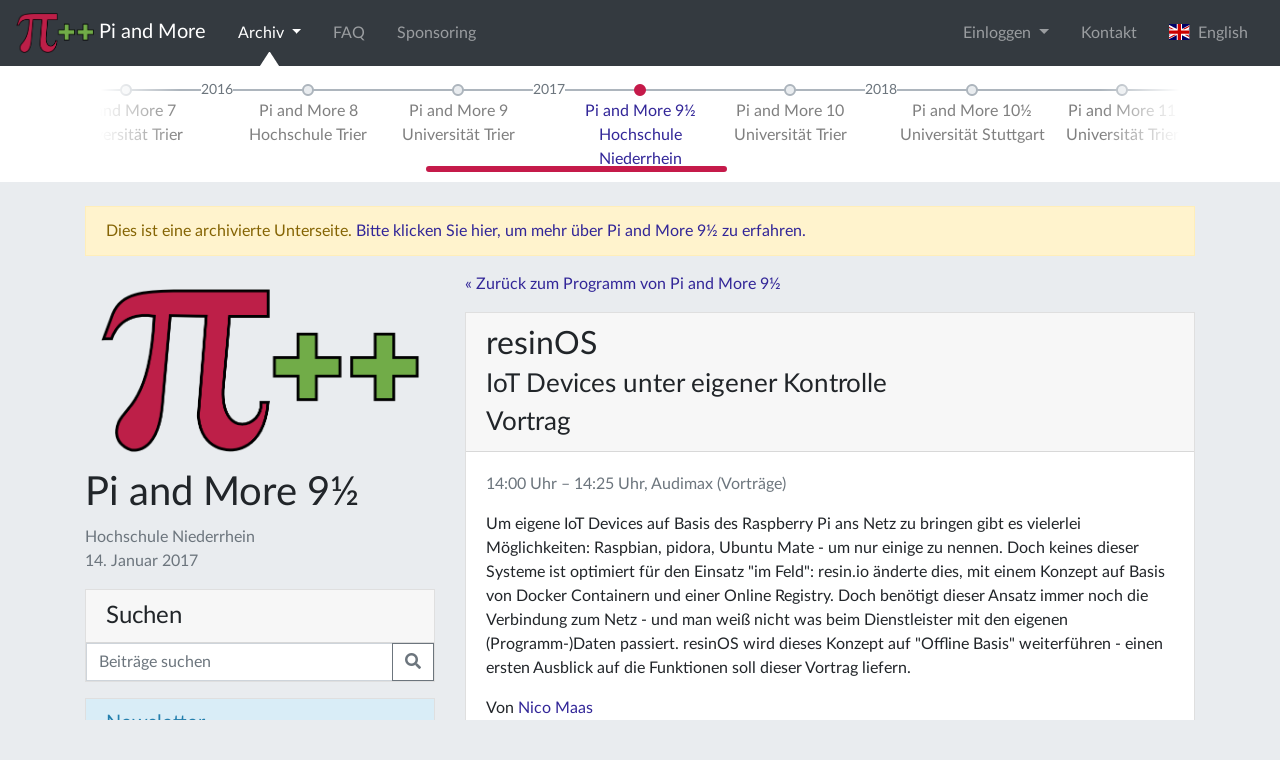

--- FILE ---
content_type: text/html; charset=utf-8
request_url: https://piandmore.de/de/conference/pam9-5/schedule/event/147
body_size: 6291
content:





<!DOCTYPE html>
<html lang="de">
    <head>
        <meta http-equiv="Content-Type" content="text/html; charset=UTF-8" />
        <meta name="theme-color" content="#bd1f48">
        <link rel="icon" sizes="192x192" href="/static/images/website-logo.png">
        
        <meta name="viewport" content="width=device-width, initial-scale=1.0">

	<!-- Meta Data -->
	<meta name="description" content="Der erste und größte deutsche Raspberry Jam! Bei Pi and More treffen sich Einsteiger und Experten in lockerer Atmosphäre zu Vorträgen, Workshops und Projekten rund um den Raspberry Pi und andere kleine Computer. " />
	<meta name="keywords" content="raspberry pi treffen, trier, rheinland-pfalz, raspberry jam deutschland, embedded systems, internet of things, banana pi, arduino, beaglebone" />

	<!-- Other Languages -->
	
	
	
	
	<link rel="alternate" href="/en/conference/pam9-5/schedule/event/147" hreflang="en" />
	
	

	<!-- Open Graph Meta Data -->
	<meta property="og:site_name" content="Pi and More">
	<meta property="og:title" content="Pi and More">
	<meta property="og:image" content="/static/images/piandmore.png">
	<meta property="og:url" content="https://piandmore.de/de/conference/pam9-5/schedule/event/147">
	<meta property="og:type" content="website" />
	
        <!-- jQuery and js -->
	<script src="/static/jquery/jquery-3.3.1.min.js" integrity="sha256-FgpCb/KJQlLNfOu91ta32o/NMZxltwRo8QtmkMRdAu8=" crossorigin="anonymous"></script>
        <script src="/static/jquery.countdown.min.js"></script>
	<link rel="stylesheet" href="/static/CACHE/css/90c131377961.css" type="text/css" />
	<script type="text/javascript" src="/static/CACHE/js/a837c607fb55.js"></script>
	
        <!-- Bootstrap -->
	<link rel="stylesheet" href="/static/CACHE/css/5d401611bd6d.css" type="text/css" />
	<script type="text/javascript" src="/static/CACHE/js/9bc055db2eaa.js"></script>
        
        <!-- Fontawesome -->
        <link rel="stylesheet" href="/static/fontawesome/css/all.css">

        <!-- Font: Lato -->
        <link href="/static/Lato2OFLWeb/Lato/latofonts.css" rel='stylesheet' type='text/css' crossorigin="anonymous">

	

	<script type="text/javascript" src="/static/CACHE/js/1d8335382866.js"></script>
	
        
<script type="text/javascript" src="/static/CACHE/js/4c11bb8fb189.js"></script>
<link rel="stylesheet" href="/static/CACHE/css/df254ecc1102.css" type="text/css" />

	
        <title>Pi and More</title>
    </head>
    
    <body>
        
        
        <!-- Piwik JS -->
        <script type="text/javascript">
         var _paq = _paq || [];
         _paq.push(["setCookieDomain", "*.piandmore.de"]);
         _paq.push(['trackPageView']);
         _paq.push(['enableLinkTracking']);
         (function() {
             var u="//piwik.gtrs.de/";
             _paq.push(['setTrackerUrl', u+'piwik.php']);
             _paq.push(['setSiteId', 6]);
             var d=document, g=d.createElement('script'), s=d.getElementsByTagName('script')[0];
             g.type='text/javascript'; g.async=true; g.defer=true; g.src=u+'piwik.js'; s.parentNode.insertBefore(g,s);
         })();
        </script>
        <!-- End Piwik -->
        

        







<nav id="topnav" class="navbar navbar-dark bg-dark navbar-expand-md has-subnav" role="navigation">
    <a class="navbar-brand" href="/de/"><img src="/static/images/piandmore.png" alt="Pi and More" style="height: 40px" > <span class="navbar-brand-text">Pi and More</span></a>
    
    <button class="navbar-toggler" type="button" data-toggle="collapse" data-target="#navbarSupportedContent" aria-controls="navbarSupportedContent" aria-expanded="false" aria-label="Toggle navigation">
        <span class="navbar-toggler-icon"></span>
    </button>

    <div class="collapse navbar-collapse" id="navbarSupportedContent">
        <ul class="navbar-nav mr-auto"> 
	    
	    
	    

	    <li class="nav-item dropdown  active">
              <a class="nav-link dropdown-toggle" data-toggle="dropdown" href="#" role="button" aria-haspopup="true" aria-expanded="false">
                Archiv <span class="caret"></span>
              </a>
              <ul class="dropdown-menu">
                <li>
                  <a class="dropdown-item active" href="/de/archive/">Veranstaltungen</a>
                </li>
                <li>
                  <a class="dropdown-item " href="/de/people/">Beitragende</a>
                </li>
                <li>
                  <a class="dropdown-item " href="/de/contributions/">Beiträge</a>
                </li>
              </ul>
	    </li>
	    
	    <li class="nav-item ">
	        <a class="nav-link" href="/de/faq/">FAQ</a>
	    </li>
	    
	    <li class="nav-item ">
	        <a class="nav-link" href="/de/sponsoring/">Sponsoring</a>
	    </li>
	    
	</ul>
	<ul class="navbar-nav ml-auto">
	    
	    <li class="nav-item dropdown">
		<a class="nav-link dropdown-toggle" href="#" role="button" data-toggle="dropdown" aria-haspopup="true" aria-expanded="false">
		    Einloggen
		</a>
		<div class="dropdown-menu dropdown-menu-right dropdown-login-form">
                    
		    
		    <form class="px-4 py-3" action="/de/accounts/login/" method="post">
			<input type='hidden' name='csrfmiddlewaretoken' value='NWBrgSxAC1VG016sgSSUAIWPNWHUaV9PqG41fkNrUfVFN6smus5MUdVR0LIYfNnk' />
			<input type="hidden" name="next" value="/de/conference/pam9-5/schedule/event/147" />
			<div class="form-group"><label for="id_username">E-Mail-Addresse</label><input type="text" name="username" autofocus maxlength="254" class="form-control" placeholder="E-Mail-Addresse" title="" required id="id_username" /></div>
<div class="form-group"><label for="id_password">Passwort</label><input type="password" name="password" class="form-control" placeholder="Passwort" title="" required id="id_password" /></div>
			<button type="submit" class="btn btn-primary">einloggen</button>
		    </form>
		    <div class="dropdown-divider"></div>
                    <a class="dropdown-item" href="#">TODO Als Besucher anmelden</a>
		    <div class="dropdown-divider"></div>
                    <a class="dropdown-item" href="/de/accounts/register/?next=/de/conference/pam9-5/schedule/event/147">Als Beitragender oder Helfer anmelden</a>
		    <div class="dropdown-divider"></div>
		    <a class="dropdown-item" href="/de/accounts/reset-password/?next=/de/conference/pam9-5/schedule/event/147">Passwort vergessen?</a>
		</div>
	    </li>
	    
	    
	    <li class="nav-item">
		<a class="nav-link" href="/de/contact/" data-toggle="modal" data-target="#contact">Kontakt</a>
	    </li>
	    
	    
	    
	    
	    
	    <li class="nav-item">

		<form class="form-inline" method="post" action="/lang/">
		    <input type='hidden' name='csrfmiddlewaretoken' value='NWBrgSxAC1VG016sgSSUAIWPNWHUaV9PqG41fkNrUfVFN6smus5MUdVR0LIYfNnk' />
		    <input type="hidden" name="language" value="en" />
		    <input type="hidden" name="next" value="/en/conference/pam9-5/schedule/event/147" />
		    <button type="submit" class="btn btn-link nav-link" style="border:0;">
			
		        <img style="margin-top:-3px;" src="/static//images/en.svg" alt="" height="16">&nbsp;&nbsp;English
		    </button>
		</form>
	    </li>
	    
	    
	</ul>
    </div>
</nav>


<nav id="subnav" class="navbar navbar-light bg-white navbar-expand-md mb-4" role="navigation">
    <div class="container">
	<div class="col-md-12">
            

<div id="archive-timeline-wrapper" class="timeline-wrapper">
<ol class="timeline timeline-nojs">
    <li class="timeline-element timeline-end"></li>
    
    
    <li class="timeline-element timeline-divider"><div>2012</div></li>
    
    <li class="timeline-element timeline-content"><a href="/de/conference/pam1/" class="timeline-link "><div>Pi and More 1<br>Universität Trier</div></a></li>
    
    
    <li class="timeline-element timeline-divider"><div>2013</div></li>
    
    <li class="timeline-element timeline-content"><a href="/de/conference/pam2/" class="timeline-link "><div>Pi and More 2<br>Hochschule Trier</div></a></li>
    
    
    <li class="timeline-element timeline-content"><a href="/de/conference/pam3/" class="timeline-link "><div>Pi and More 3<br>Universität Trier</div></a></li>
    
    
    <li class="timeline-element timeline-content"><a href="/de/conference/pam4/" class="timeline-link "><div>Pi and More 4<br>Universität Luxembourg</div></a></li>
    
    
    <li class="timeline-element timeline-divider"><div>2014</div></li>
    
    <li class="timeline-element timeline-content"><a href="/de/conference/pam5/" class="timeline-link "><div>Pi and More 5<br>Universität Trier</div></a></li>
    
    
    <li class="timeline-element timeline-divider"><div>2015</div></li>
    
    <li class="timeline-element timeline-content"><a href="/de/conference/pam6/" class="timeline-link "><div>Pi and More 6<br>HTW Saar</div></a></li>
    
    
    <li class="timeline-element timeline-content"><a href="/de/conference/pam7/" class="timeline-link "><div>Pi and More 7<br>Universität Trier</div></a></li>
    
    
    <li class="timeline-element timeline-divider"><div>2016</div></li>
    
    <li class="timeline-element timeline-content"><a href="/de/conference/pam8/" class="timeline-link "><div>Pi and More 8<br>Hochschule Trier</div></a></li>
    
    
    <li class="timeline-element timeline-content"><a href="/de/conference/pam9/" class="timeline-link "><div>Pi and More 9<br>Universität Trier</div></a></li>
    
    
    <li class="timeline-element timeline-divider"><div>2017</div></li>
    
    <li class="timeline-element timeline-content"><a href="/de/conference/pam9-5/" class="timeline-link selected"><div>Pi and More 9½<br>Hochschule Niederrhein</div></a></li>
    
    
    <li class="timeline-element timeline-content"><a href="/de/conference/pam10/" class="timeline-link "><div>Pi and More 10<br>Universität Trier</div></a></li>
    
    
    <li class="timeline-element timeline-divider"><div>2018</div></li>
    
    <li class="timeline-element timeline-content"><a href="/de/conference/pam10-5/" class="timeline-link "><div>Pi and More 10½<br>Universität Stuttgart</div></a></li>
    
    
    <li class="timeline-element timeline-content"><a href="/de/conference/pam11/" class="timeline-link "><div>Pi and More 11<br>Universität Trier</div></a></li>
    
    
    <li class="timeline-element timeline-divider"><div>2019</div></li>
    
    <li class="timeline-element timeline-content"><a href="/de/conference/pam11-5/" class="timeline-link "><div>Pi and More 11½<br>Hochschule Niederrhein</div></a></li>
    
    
    <li class="timeline-element timeline-content"><a href="/de/conference/par19/" class="timeline-link "><div>Pi and Radio 2019<br>UKW-Tagung Weinheim</div></a></li>
    
    
    <li class="timeline-element timeline-content"><a href="/de/conference/pam12/" class="timeline-link "><div>Pi and More 12<br>Universität Trier</div></a></li>
    
    
    <li class="timeline-element timeline-divider"><div>2020</div></li>
    
    <li class="timeline-element timeline-content"><a href="/de/conference/pam12-5/" class="timeline-link "><div>Pi and More 12½<br>Universität Stuttgart</div></a></li>
    
    
    <li class="timeline-element timeline-divider"><div>2021</div></li>
    
    <li class="timeline-element timeline-content"><a href="/de/conference/pam12-25/" class="timeline-link "><div>Pi and More 12¼<br>Online</div></a></li>
    
    
    <li class="timeline-element timeline-content"><a href="/de/conference/pi-and-radio-2021/" class="timeline-link "><div>Pi and Radio 2021<br>Online</div></a></li>
    
    
    <li class="timeline-element timeline-divider"><div>2022</div></li>
    
    <li class="timeline-element timeline-content"><a href="/de/conference/par22/" class="timeline-link "><div>Pi and Radio 2022<br>UKW-Tagung Weinheim</div></a></li>
    
    
    <li class="timeline-element timeline-divider"><div>2023</div></li>
    
    <li class="timeline-element timeline-content"><a href="/de/conference/pam13/" class="timeline-link "><div>Pi and More 13<br>Hochschule Trier</div></a></li>
    
    
    <li class="timeline-element timeline-content"><a href="/de/conference/par23/" class="timeline-link "><div>Pi and Radio 2023<br>UKW-Tagung Weinheim</div></a></li>
    
    <li class="timeline-element timeline-end"></li>
</ol>
</div>

<script>
 $(document).ready(function() {
     
     var archiveTimelineScroll = new IScroll('#archive-timeline-wrapper', {
	 scrollbars: 'custom',
	 scrollX: true,
	 scrollY: false,
         mouseWheel: true,
	 click: true,
	 interactiveScrollbars: true,
	 disablePointer: true,
	 disableTouch: false,
	 disableMouse: false,
     });
     archiveTimelineScroll.scrollToElement('.selected', 100, true);

     // do we need this?
     document.addEventListener('touchmove', function (e) { e.preventDefault(); }, false);

 });
 
</script>
<noscript>
    <style>
     .timeline {
	 overflow-x: scroll;
	 position: relative !important;
	 }
    </style>
</noscript>

	</div>
    </div>
</nav>


<div id="contact" class="modal fade" tabindex="-1" role="dialog" aria-hidden="true" >
    <div class="modal-dialog" role="document">
        <div class="modal-content">
            <div class="modal-header">
                <h5 class="modal-title" id="contactDialogLabel">Kontakt</h5>
                <button type="button" class="close" data-dismiss="modal" aria-label="Close">
                    <span aria-hidden="true">&times;</span>
                </button>
            </div>
            <div class="modal-body">
		
<p>Du erreichst uns am Besten per E-Mail: <a href="mailto:kontakt@cmd-ev.de">kontakt@cmd-ev.de</a> oder über das Kontaktformular unten. Alternativ kannst du uns auf Twitter eine Nachricht an <a href="https://twitter.com/PiAndMore">@PiAndMore</a> schreiben.</p>

<form method="post" id="contact-form">
    <input type='hidden' name='csrfmiddlewaretoken' value='NWBrgSxAC1VG016sgSSUAIWPNWHUaV9PqG41fkNrUfVFN6smus5MUdVR0LIYfNnk' />
    <div class="form-group"><label for="id_name">Dein Name</label><input type="text" name="name" maxlength="100" class="form-control" placeholder="Dein Name" title="" required id="id_name" /></div>
<div class="form-group"><label for="id_email">Deine E-Mail-Addresse</label><input type="email" name="email" class="form-control" placeholder="Deine E-Mail-Addresse" title="" required id="id_email" /></div>
<div class="form-group"><label for="id_message">Deine Nachricht</label><textarea name="message" cols="40" rows="10" class="form-control" placeholder="Deine Nachricht" title="" required id="id_message">
</textarea></div>
<input type="hidden" name="url" value="https://piandmore.de/de/conference/pam9-5/schedule/event/147" id="id_url" />
<input type="hidden" name="conference_id" value="pam9-5" id="id_conference_id" />
    
</form>

                
            </div>
            <div class="modal-footer">
                <a href="/de/impressum/">Impressum</a> <button id="contact-submit" type="button" class="btn btn-primary">Abschicken</button>
                <script>
                 $('#contact-submit').on('click', function() {
                     var data = $('#contact-form').serialize();
                     $.post("/de/contact/", data).done(function() {
                         alert('Danke, wir werden uns so schnell wie möglich bei dir melden.');
                         $('#contact-form textarea').val('');
                         $('#contact').modal('hide');
                     }).fail(function(e) {
                         if (e.status == 400) {
                             alert('Bitte fülle alle Formularfelder aus.');
                         } else {
                             alert('Fehler! Nachricht konnte nicht verschickt werden. Bitte wende dich an kontakt@piandmore.de.');
                         };
                     });
                 });
                </script>
            </div>
        </div>
    </div>

</div>



<div class="container">
    <div class="alert alert-warning col-md-12">
	Dies ist eine archivierte Unterseite. <a href="/de/conference/pam9-5/">Bitte klicken Sie hier, um mehr über Pi and More 9½ zu erfahren.</a>
    </div>
</div>






        
	



<div class="container">
    <div class="row">
	<aside class="col-md-4">
            <div class="container" >
                <img src="/static/images/piandmore.png" alt="Pi and More" style="width: 100%;" class="my-3" >
            </div>
	    
            


<h1>Pi and More 9½
    
</h1>
<div class="text-muted mb-3">
    Hochschule Niederrhein
    <br>
    14. Januar 2017
    
</div>



<article class="card mb-3">
    <h4 class="card-header">Suchen</h4>
    <form method="get" action="/de/contributions/">
        <div class="input-group">
            <input name="search" type="text" class="form-control" placeholder="Beiträge suchen" value="">
            <div class="input-group-append">
                <button class="btn btn-outline-secondary" type="submit"><i class="fas fa-search"></i></button>
            </div>
        </div>
    </form>
</article>


	    
            



             
<div class="card mb-3">
    <h5 class="card-header bg-info-light text-info">Newsletter</h5>
    <div class="card-body">

	<p>Nur Updates zu Pi and More, kein Spam!</p>
	
	

	<form id="newsletter_form" method="post" name="subscribe" action="#">
	    <noscript>
		<p id="newsletter_enable_js_text">Um sich anzumelden, aktivieren Sie bitte JavaScript oder senden Sie eine E-Mail an kontakt@cmd-ev.de.</p>
	    </noscript>
	    
	    <div id="newsletter_form_email" class="input-group">
		<div class="input-group-prepend"><div class="input-group-text">@</div></div>
		<input type="email" class="form-control" name="email" placeholder="E-Mail-Addresse">
	    </div>
	    <div id="recaptcha" class="d-none g-recaptcha" data-sitekey="6LeIeBYTAAAAAKOAvX3DLHCbylA8hmDqJnkQn-MO" data-size="compact"></div>

	    <input id="newsletter_form_submit" class="btn btn-default" style="margin-top:5px;margin-bottom:15px;width:100%;" type="submit" name="subscribe" value="Abonnieren">

	</form>


	<div id="newsletter_form_waiting" class="overlay-item" style="background-color: #ccc;display:none;">
	</div>

	<div id="newsletter_form_success" class="overlay-item bg-success" style="display:none;">
	    <div style="text-align:center; position:absolute; top:50%; left:50%; transform:translate(-50%,-50%);">
		<span class="fas fa-4x fa-check-circle"></span>
		<br>
		Bitte prüfe deinen Posteingang!
	    </div>
	</div>

	<div id="newsletter_form_error" class="overlay-item bg-danger" style="display:none;">
	    <div style="text-align:center; position:absolute; top:50%; left:50%; transform:translate(-50%,-50%);">
		<span class="fas fa-4x fa-exclamation-triangle"></span>
		<br>
		Es trat leider ein Fehler auf. Probier es bitte später noch einmal!
	    </div>
	</div>

	<iframe src="about:blank" name="newsletter_subscribe_iframe" width="300" height="300" style="display:none;">
	</iframe>

	<script src="https://www.google.com/recaptcha/api.js"></script>
	<script>
	 $('#newsletter_form_email :input').keyup(function() {
	     $('#recaptcha').removeClass('d-none');
	 });		


	 $('#newsletter_form').submit(function() {
	     if($('#newsletter_form_email :input').val().indexOf('@') < 0) {
		 return false;
	     }
	     // $('#newsletter_form :input').prop('disabled',true);
	     $('#newsletter_form_waiting').spin();
	     $('#newsletter_form_waiting').fadeIn(500); 
	     $.post("https://lists.cmd-ev.de/newsletter-subscribe.php", $('#newsletter_form').serialize())
	      .done(function() {
		  $('#newsletter_form_waiting').fadeOut(500);
		  $('#newsletter_form_success').fadeIn(500);
	      })
	      .fail(function() {
		  $('#newsletter_form_waiting').fadeOut(500);
		  $('#newsletter_form_error').fadeIn(500);
	      });
	     
	     return false;
	 });


	</script>





	
	<p>Alle News auch auf <a href="https://twitter.com/PiAndMore" target="_blank"><span class="fab fa-lg fa-twitter"></span></a> und <a href="https://facebook.com/PiAndMore" target="_blank"><span class="fab fa-lg fa-facebook-f"></span></a>.</p>
	
	




    </div>
</div>

	    
	    
	</aside>
	<div class="col-md-8">
	    
<!-- Main Article -->
<p><a href="/de/conference/pam9-5/">&laquo; Zurück zum Programm von Pi and More 9½</a></p>
<div class="mt-3">
  

<article class="card event" id="event-147">
    <h2 class="card-header">resinOS<br><span class="invisible" hidden> — </span><small>IoT Devices unter eigener Kontrolle</small><br><small>Vortrag</small>
      
	
    </h2>
    <div class="card-body">
	
	<p class="card-text text-muted">
	    
	    14:00 Uhr &ndash; 14:25 Uhr, Audimax (Vorträge)
	    
	</p>
	<div class="card-text">
	    <p>Um eigene IoT Devices auf Basis des Raspberry Pi ans Netz zu bringen gibt es vielerlei Möglichkeiten: Raspbian, pidora, Ubuntu Mate - um nur einige zu nennen. Doch keines dieser Systeme ist optimiert für den Einsatz "im Feld": resin.io änderte dies, mit einem Konzept auf Basis von Docker Containern und einer Online Registry. Doch benötigt dieser Ansatz immer noch die Verbindung zum Netz - und man weiß nicht was beim Dienstleister mit den eigenen (Programm-)Daten passiert. resinOS wird dieses Konzept auf "Offline Basis" weiterführen - einen ersten Ausblick auf die Funktionen soll dieser Vortrag liefern.</p>


	    
	    <p>Von 
		<a href="/de/people/11">Nico Maas</a>
		</p>
	    
            
	    
	    <h5>Weitere Informationen:</h5>
	    <ul>
		
		<li><a href="https://www.nico-maas.de" target="_blank">Weblog und Folien</a></li>
		
		<li><a href="https://resinos.io/" target="_blank">resinOS</a></li>
		
		
	    </ul>
	    
	    
	    
<div class="embed-responsive embed-responsive-16by9">
<iframe class="embed-responsive-item" src="https://www.youtube.com/embed/MGce6dTTjVo"></iframe>
</div>


	    

	</div>
    </div>
    <div class="card-footer">
      <a class="card-link" href="/de/conference/pam9-5/schedule/event/147" title="Permalink"><i class="fas fa-external-link-alt"></i></a>
      <a class="card-link" href="https://twitter.com/intent/tweet?text=resinOS&via=piandmore&url=/de/conference/pam9-5/schedule/event/147" title="Auf Twitter teilen"><i class="fab fa-twitter"></i></a>
    </div>
</article>


</div>

	</div>
    </div>
</div>


	<nav id="footnav" class="navbar navbar-expand navbar-dark">
	    <ul class="navbar-nav mr-auto">
		
		<li class="nav-item ">
	            <a class="nav-link" href="/de/datenschutz/">Datenschutzerklärung</a>
		</li>
		
		<li class="nav-item ">
	            <a class="nav-link" href="/de/impressum/">Impressum</a>
		</li>
		
	    </ul>
	    <span class="navbar-text ml-auto">
	            <a class="ml-2" href="/de/news/feed/"><span class="fas fa-lg fa-rss-square"></span></a>
		    <a class="ml-2" href="https://github.com/PiAndMore"><span class="fab fa-lg fa-github"></span></a>
		    <a class="ml-2" href="https://www.youtube.com/user/PiAndMore"><span class="fab fa-lg fa-youtube"></span></a>
		    <a class="ml-2" href="https://twitter.com/PiAndMore"><span class="fab fa-lg fa-twitter-square"></span></a>
		    <a class="ml-2" href="https://facebook.com/PiAndMore"><span class="fab fa-lg fa-facebook-square"></span></a>
	    </span>
	</nav>
        
<script>
 $(document).on('click', '[data-toggle="lightbox"]', function(event) {
     event.preventDefault();
     $(this).ekkoLightbox({
     });
 });
</script>

    <script defer src="https://static.cloudflareinsights.com/beacon.min.js/vcd15cbe7772f49c399c6a5babf22c1241717689176015" integrity="sha512-ZpsOmlRQV6y907TI0dKBHq9Md29nnaEIPlkf84rnaERnq6zvWvPUqr2ft8M1aS28oN72PdrCzSjY4U6VaAw1EQ==" data-cf-beacon='{"version":"2024.11.0","token":"7033f04e1cda4ab2b472239f820425cd","r":1,"server_timing":{"name":{"cfCacheStatus":true,"cfEdge":true,"cfExtPri":true,"cfL4":true,"cfOrigin":true,"cfSpeedBrain":true},"location_startswith":null}}' crossorigin="anonymous"></script>
</body>
</html>


--- FILE ---
content_type: text/html; charset=utf-8
request_url: https://www.google.com/recaptcha/api2/anchor?ar=1&k=6LeIeBYTAAAAAKOAvX3DLHCbylA8hmDqJnkQn-MO&co=aHR0cHM6Ly9waWFuZG1vcmUuZGU6NDQz&hl=en&v=PoyoqOPhxBO7pBk68S4YbpHZ&size=compact&anchor-ms=20000&execute-ms=30000&cb=8tfdczaruhpy
body_size: 49393
content:
<!DOCTYPE HTML><html dir="ltr" lang="en"><head><meta http-equiv="Content-Type" content="text/html; charset=UTF-8">
<meta http-equiv="X-UA-Compatible" content="IE=edge">
<title>reCAPTCHA</title>
<style type="text/css">
/* cyrillic-ext */
@font-face {
  font-family: 'Roboto';
  font-style: normal;
  font-weight: 400;
  font-stretch: 100%;
  src: url(//fonts.gstatic.com/s/roboto/v48/KFO7CnqEu92Fr1ME7kSn66aGLdTylUAMa3GUBHMdazTgWw.woff2) format('woff2');
  unicode-range: U+0460-052F, U+1C80-1C8A, U+20B4, U+2DE0-2DFF, U+A640-A69F, U+FE2E-FE2F;
}
/* cyrillic */
@font-face {
  font-family: 'Roboto';
  font-style: normal;
  font-weight: 400;
  font-stretch: 100%;
  src: url(//fonts.gstatic.com/s/roboto/v48/KFO7CnqEu92Fr1ME7kSn66aGLdTylUAMa3iUBHMdazTgWw.woff2) format('woff2');
  unicode-range: U+0301, U+0400-045F, U+0490-0491, U+04B0-04B1, U+2116;
}
/* greek-ext */
@font-face {
  font-family: 'Roboto';
  font-style: normal;
  font-weight: 400;
  font-stretch: 100%;
  src: url(//fonts.gstatic.com/s/roboto/v48/KFO7CnqEu92Fr1ME7kSn66aGLdTylUAMa3CUBHMdazTgWw.woff2) format('woff2');
  unicode-range: U+1F00-1FFF;
}
/* greek */
@font-face {
  font-family: 'Roboto';
  font-style: normal;
  font-weight: 400;
  font-stretch: 100%;
  src: url(//fonts.gstatic.com/s/roboto/v48/KFO7CnqEu92Fr1ME7kSn66aGLdTylUAMa3-UBHMdazTgWw.woff2) format('woff2');
  unicode-range: U+0370-0377, U+037A-037F, U+0384-038A, U+038C, U+038E-03A1, U+03A3-03FF;
}
/* math */
@font-face {
  font-family: 'Roboto';
  font-style: normal;
  font-weight: 400;
  font-stretch: 100%;
  src: url(//fonts.gstatic.com/s/roboto/v48/KFO7CnqEu92Fr1ME7kSn66aGLdTylUAMawCUBHMdazTgWw.woff2) format('woff2');
  unicode-range: U+0302-0303, U+0305, U+0307-0308, U+0310, U+0312, U+0315, U+031A, U+0326-0327, U+032C, U+032F-0330, U+0332-0333, U+0338, U+033A, U+0346, U+034D, U+0391-03A1, U+03A3-03A9, U+03B1-03C9, U+03D1, U+03D5-03D6, U+03F0-03F1, U+03F4-03F5, U+2016-2017, U+2034-2038, U+203C, U+2040, U+2043, U+2047, U+2050, U+2057, U+205F, U+2070-2071, U+2074-208E, U+2090-209C, U+20D0-20DC, U+20E1, U+20E5-20EF, U+2100-2112, U+2114-2115, U+2117-2121, U+2123-214F, U+2190, U+2192, U+2194-21AE, U+21B0-21E5, U+21F1-21F2, U+21F4-2211, U+2213-2214, U+2216-22FF, U+2308-230B, U+2310, U+2319, U+231C-2321, U+2336-237A, U+237C, U+2395, U+239B-23B7, U+23D0, U+23DC-23E1, U+2474-2475, U+25AF, U+25B3, U+25B7, U+25BD, U+25C1, U+25CA, U+25CC, U+25FB, U+266D-266F, U+27C0-27FF, U+2900-2AFF, U+2B0E-2B11, U+2B30-2B4C, U+2BFE, U+3030, U+FF5B, U+FF5D, U+1D400-1D7FF, U+1EE00-1EEFF;
}
/* symbols */
@font-face {
  font-family: 'Roboto';
  font-style: normal;
  font-weight: 400;
  font-stretch: 100%;
  src: url(//fonts.gstatic.com/s/roboto/v48/KFO7CnqEu92Fr1ME7kSn66aGLdTylUAMaxKUBHMdazTgWw.woff2) format('woff2');
  unicode-range: U+0001-000C, U+000E-001F, U+007F-009F, U+20DD-20E0, U+20E2-20E4, U+2150-218F, U+2190, U+2192, U+2194-2199, U+21AF, U+21E6-21F0, U+21F3, U+2218-2219, U+2299, U+22C4-22C6, U+2300-243F, U+2440-244A, U+2460-24FF, U+25A0-27BF, U+2800-28FF, U+2921-2922, U+2981, U+29BF, U+29EB, U+2B00-2BFF, U+4DC0-4DFF, U+FFF9-FFFB, U+10140-1018E, U+10190-1019C, U+101A0, U+101D0-101FD, U+102E0-102FB, U+10E60-10E7E, U+1D2C0-1D2D3, U+1D2E0-1D37F, U+1F000-1F0FF, U+1F100-1F1AD, U+1F1E6-1F1FF, U+1F30D-1F30F, U+1F315, U+1F31C, U+1F31E, U+1F320-1F32C, U+1F336, U+1F378, U+1F37D, U+1F382, U+1F393-1F39F, U+1F3A7-1F3A8, U+1F3AC-1F3AF, U+1F3C2, U+1F3C4-1F3C6, U+1F3CA-1F3CE, U+1F3D4-1F3E0, U+1F3ED, U+1F3F1-1F3F3, U+1F3F5-1F3F7, U+1F408, U+1F415, U+1F41F, U+1F426, U+1F43F, U+1F441-1F442, U+1F444, U+1F446-1F449, U+1F44C-1F44E, U+1F453, U+1F46A, U+1F47D, U+1F4A3, U+1F4B0, U+1F4B3, U+1F4B9, U+1F4BB, U+1F4BF, U+1F4C8-1F4CB, U+1F4D6, U+1F4DA, U+1F4DF, U+1F4E3-1F4E6, U+1F4EA-1F4ED, U+1F4F7, U+1F4F9-1F4FB, U+1F4FD-1F4FE, U+1F503, U+1F507-1F50B, U+1F50D, U+1F512-1F513, U+1F53E-1F54A, U+1F54F-1F5FA, U+1F610, U+1F650-1F67F, U+1F687, U+1F68D, U+1F691, U+1F694, U+1F698, U+1F6AD, U+1F6B2, U+1F6B9-1F6BA, U+1F6BC, U+1F6C6-1F6CF, U+1F6D3-1F6D7, U+1F6E0-1F6EA, U+1F6F0-1F6F3, U+1F6F7-1F6FC, U+1F700-1F7FF, U+1F800-1F80B, U+1F810-1F847, U+1F850-1F859, U+1F860-1F887, U+1F890-1F8AD, U+1F8B0-1F8BB, U+1F8C0-1F8C1, U+1F900-1F90B, U+1F93B, U+1F946, U+1F984, U+1F996, U+1F9E9, U+1FA00-1FA6F, U+1FA70-1FA7C, U+1FA80-1FA89, U+1FA8F-1FAC6, U+1FACE-1FADC, U+1FADF-1FAE9, U+1FAF0-1FAF8, U+1FB00-1FBFF;
}
/* vietnamese */
@font-face {
  font-family: 'Roboto';
  font-style: normal;
  font-weight: 400;
  font-stretch: 100%;
  src: url(//fonts.gstatic.com/s/roboto/v48/KFO7CnqEu92Fr1ME7kSn66aGLdTylUAMa3OUBHMdazTgWw.woff2) format('woff2');
  unicode-range: U+0102-0103, U+0110-0111, U+0128-0129, U+0168-0169, U+01A0-01A1, U+01AF-01B0, U+0300-0301, U+0303-0304, U+0308-0309, U+0323, U+0329, U+1EA0-1EF9, U+20AB;
}
/* latin-ext */
@font-face {
  font-family: 'Roboto';
  font-style: normal;
  font-weight: 400;
  font-stretch: 100%;
  src: url(//fonts.gstatic.com/s/roboto/v48/KFO7CnqEu92Fr1ME7kSn66aGLdTylUAMa3KUBHMdazTgWw.woff2) format('woff2');
  unicode-range: U+0100-02BA, U+02BD-02C5, U+02C7-02CC, U+02CE-02D7, U+02DD-02FF, U+0304, U+0308, U+0329, U+1D00-1DBF, U+1E00-1E9F, U+1EF2-1EFF, U+2020, U+20A0-20AB, U+20AD-20C0, U+2113, U+2C60-2C7F, U+A720-A7FF;
}
/* latin */
@font-face {
  font-family: 'Roboto';
  font-style: normal;
  font-weight: 400;
  font-stretch: 100%;
  src: url(//fonts.gstatic.com/s/roboto/v48/KFO7CnqEu92Fr1ME7kSn66aGLdTylUAMa3yUBHMdazQ.woff2) format('woff2');
  unicode-range: U+0000-00FF, U+0131, U+0152-0153, U+02BB-02BC, U+02C6, U+02DA, U+02DC, U+0304, U+0308, U+0329, U+2000-206F, U+20AC, U+2122, U+2191, U+2193, U+2212, U+2215, U+FEFF, U+FFFD;
}
/* cyrillic-ext */
@font-face {
  font-family: 'Roboto';
  font-style: normal;
  font-weight: 500;
  font-stretch: 100%;
  src: url(//fonts.gstatic.com/s/roboto/v48/KFO7CnqEu92Fr1ME7kSn66aGLdTylUAMa3GUBHMdazTgWw.woff2) format('woff2');
  unicode-range: U+0460-052F, U+1C80-1C8A, U+20B4, U+2DE0-2DFF, U+A640-A69F, U+FE2E-FE2F;
}
/* cyrillic */
@font-face {
  font-family: 'Roboto';
  font-style: normal;
  font-weight: 500;
  font-stretch: 100%;
  src: url(//fonts.gstatic.com/s/roboto/v48/KFO7CnqEu92Fr1ME7kSn66aGLdTylUAMa3iUBHMdazTgWw.woff2) format('woff2');
  unicode-range: U+0301, U+0400-045F, U+0490-0491, U+04B0-04B1, U+2116;
}
/* greek-ext */
@font-face {
  font-family: 'Roboto';
  font-style: normal;
  font-weight: 500;
  font-stretch: 100%;
  src: url(//fonts.gstatic.com/s/roboto/v48/KFO7CnqEu92Fr1ME7kSn66aGLdTylUAMa3CUBHMdazTgWw.woff2) format('woff2');
  unicode-range: U+1F00-1FFF;
}
/* greek */
@font-face {
  font-family: 'Roboto';
  font-style: normal;
  font-weight: 500;
  font-stretch: 100%;
  src: url(//fonts.gstatic.com/s/roboto/v48/KFO7CnqEu92Fr1ME7kSn66aGLdTylUAMa3-UBHMdazTgWw.woff2) format('woff2');
  unicode-range: U+0370-0377, U+037A-037F, U+0384-038A, U+038C, U+038E-03A1, U+03A3-03FF;
}
/* math */
@font-face {
  font-family: 'Roboto';
  font-style: normal;
  font-weight: 500;
  font-stretch: 100%;
  src: url(//fonts.gstatic.com/s/roboto/v48/KFO7CnqEu92Fr1ME7kSn66aGLdTylUAMawCUBHMdazTgWw.woff2) format('woff2');
  unicode-range: U+0302-0303, U+0305, U+0307-0308, U+0310, U+0312, U+0315, U+031A, U+0326-0327, U+032C, U+032F-0330, U+0332-0333, U+0338, U+033A, U+0346, U+034D, U+0391-03A1, U+03A3-03A9, U+03B1-03C9, U+03D1, U+03D5-03D6, U+03F0-03F1, U+03F4-03F5, U+2016-2017, U+2034-2038, U+203C, U+2040, U+2043, U+2047, U+2050, U+2057, U+205F, U+2070-2071, U+2074-208E, U+2090-209C, U+20D0-20DC, U+20E1, U+20E5-20EF, U+2100-2112, U+2114-2115, U+2117-2121, U+2123-214F, U+2190, U+2192, U+2194-21AE, U+21B0-21E5, U+21F1-21F2, U+21F4-2211, U+2213-2214, U+2216-22FF, U+2308-230B, U+2310, U+2319, U+231C-2321, U+2336-237A, U+237C, U+2395, U+239B-23B7, U+23D0, U+23DC-23E1, U+2474-2475, U+25AF, U+25B3, U+25B7, U+25BD, U+25C1, U+25CA, U+25CC, U+25FB, U+266D-266F, U+27C0-27FF, U+2900-2AFF, U+2B0E-2B11, U+2B30-2B4C, U+2BFE, U+3030, U+FF5B, U+FF5D, U+1D400-1D7FF, U+1EE00-1EEFF;
}
/* symbols */
@font-face {
  font-family: 'Roboto';
  font-style: normal;
  font-weight: 500;
  font-stretch: 100%;
  src: url(//fonts.gstatic.com/s/roboto/v48/KFO7CnqEu92Fr1ME7kSn66aGLdTylUAMaxKUBHMdazTgWw.woff2) format('woff2');
  unicode-range: U+0001-000C, U+000E-001F, U+007F-009F, U+20DD-20E0, U+20E2-20E4, U+2150-218F, U+2190, U+2192, U+2194-2199, U+21AF, U+21E6-21F0, U+21F3, U+2218-2219, U+2299, U+22C4-22C6, U+2300-243F, U+2440-244A, U+2460-24FF, U+25A0-27BF, U+2800-28FF, U+2921-2922, U+2981, U+29BF, U+29EB, U+2B00-2BFF, U+4DC0-4DFF, U+FFF9-FFFB, U+10140-1018E, U+10190-1019C, U+101A0, U+101D0-101FD, U+102E0-102FB, U+10E60-10E7E, U+1D2C0-1D2D3, U+1D2E0-1D37F, U+1F000-1F0FF, U+1F100-1F1AD, U+1F1E6-1F1FF, U+1F30D-1F30F, U+1F315, U+1F31C, U+1F31E, U+1F320-1F32C, U+1F336, U+1F378, U+1F37D, U+1F382, U+1F393-1F39F, U+1F3A7-1F3A8, U+1F3AC-1F3AF, U+1F3C2, U+1F3C4-1F3C6, U+1F3CA-1F3CE, U+1F3D4-1F3E0, U+1F3ED, U+1F3F1-1F3F3, U+1F3F5-1F3F7, U+1F408, U+1F415, U+1F41F, U+1F426, U+1F43F, U+1F441-1F442, U+1F444, U+1F446-1F449, U+1F44C-1F44E, U+1F453, U+1F46A, U+1F47D, U+1F4A3, U+1F4B0, U+1F4B3, U+1F4B9, U+1F4BB, U+1F4BF, U+1F4C8-1F4CB, U+1F4D6, U+1F4DA, U+1F4DF, U+1F4E3-1F4E6, U+1F4EA-1F4ED, U+1F4F7, U+1F4F9-1F4FB, U+1F4FD-1F4FE, U+1F503, U+1F507-1F50B, U+1F50D, U+1F512-1F513, U+1F53E-1F54A, U+1F54F-1F5FA, U+1F610, U+1F650-1F67F, U+1F687, U+1F68D, U+1F691, U+1F694, U+1F698, U+1F6AD, U+1F6B2, U+1F6B9-1F6BA, U+1F6BC, U+1F6C6-1F6CF, U+1F6D3-1F6D7, U+1F6E0-1F6EA, U+1F6F0-1F6F3, U+1F6F7-1F6FC, U+1F700-1F7FF, U+1F800-1F80B, U+1F810-1F847, U+1F850-1F859, U+1F860-1F887, U+1F890-1F8AD, U+1F8B0-1F8BB, U+1F8C0-1F8C1, U+1F900-1F90B, U+1F93B, U+1F946, U+1F984, U+1F996, U+1F9E9, U+1FA00-1FA6F, U+1FA70-1FA7C, U+1FA80-1FA89, U+1FA8F-1FAC6, U+1FACE-1FADC, U+1FADF-1FAE9, U+1FAF0-1FAF8, U+1FB00-1FBFF;
}
/* vietnamese */
@font-face {
  font-family: 'Roboto';
  font-style: normal;
  font-weight: 500;
  font-stretch: 100%;
  src: url(//fonts.gstatic.com/s/roboto/v48/KFO7CnqEu92Fr1ME7kSn66aGLdTylUAMa3OUBHMdazTgWw.woff2) format('woff2');
  unicode-range: U+0102-0103, U+0110-0111, U+0128-0129, U+0168-0169, U+01A0-01A1, U+01AF-01B0, U+0300-0301, U+0303-0304, U+0308-0309, U+0323, U+0329, U+1EA0-1EF9, U+20AB;
}
/* latin-ext */
@font-face {
  font-family: 'Roboto';
  font-style: normal;
  font-weight: 500;
  font-stretch: 100%;
  src: url(//fonts.gstatic.com/s/roboto/v48/KFO7CnqEu92Fr1ME7kSn66aGLdTylUAMa3KUBHMdazTgWw.woff2) format('woff2');
  unicode-range: U+0100-02BA, U+02BD-02C5, U+02C7-02CC, U+02CE-02D7, U+02DD-02FF, U+0304, U+0308, U+0329, U+1D00-1DBF, U+1E00-1E9F, U+1EF2-1EFF, U+2020, U+20A0-20AB, U+20AD-20C0, U+2113, U+2C60-2C7F, U+A720-A7FF;
}
/* latin */
@font-face {
  font-family: 'Roboto';
  font-style: normal;
  font-weight: 500;
  font-stretch: 100%;
  src: url(//fonts.gstatic.com/s/roboto/v48/KFO7CnqEu92Fr1ME7kSn66aGLdTylUAMa3yUBHMdazQ.woff2) format('woff2');
  unicode-range: U+0000-00FF, U+0131, U+0152-0153, U+02BB-02BC, U+02C6, U+02DA, U+02DC, U+0304, U+0308, U+0329, U+2000-206F, U+20AC, U+2122, U+2191, U+2193, U+2212, U+2215, U+FEFF, U+FFFD;
}
/* cyrillic-ext */
@font-face {
  font-family: 'Roboto';
  font-style: normal;
  font-weight: 900;
  font-stretch: 100%;
  src: url(//fonts.gstatic.com/s/roboto/v48/KFO7CnqEu92Fr1ME7kSn66aGLdTylUAMa3GUBHMdazTgWw.woff2) format('woff2');
  unicode-range: U+0460-052F, U+1C80-1C8A, U+20B4, U+2DE0-2DFF, U+A640-A69F, U+FE2E-FE2F;
}
/* cyrillic */
@font-face {
  font-family: 'Roboto';
  font-style: normal;
  font-weight: 900;
  font-stretch: 100%;
  src: url(//fonts.gstatic.com/s/roboto/v48/KFO7CnqEu92Fr1ME7kSn66aGLdTylUAMa3iUBHMdazTgWw.woff2) format('woff2');
  unicode-range: U+0301, U+0400-045F, U+0490-0491, U+04B0-04B1, U+2116;
}
/* greek-ext */
@font-face {
  font-family: 'Roboto';
  font-style: normal;
  font-weight: 900;
  font-stretch: 100%;
  src: url(//fonts.gstatic.com/s/roboto/v48/KFO7CnqEu92Fr1ME7kSn66aGLdTylUAMa3CUBHMdazTgWw.woff2) format('woff2');
  unicode-range: U+1F00-1FFF;
}
/* greek */
@font-face {
  font-family: 'Roboto';
  font-style: normal;
  font-weight: 900;
  font-stretch: 100%;
  src: url(//fonts.gstatic.com/s/roboto/v48/KFO7CnqEu92Fr1ME7kSn66aGLdTylUAMa3-UBHMdazTgWw.woff2) format('woff2');
  unicode-range: U+0370-0377, U+037A-037F, U+0384-038A, U+038C, U+038E-03A1, U+03A3-03FF;
}
/* math */
@font-face {
  font-family: 'Roboto';
  font-style: normal;
  font-weight: 900;
  font-stretch: 100%;
  src: url(//fonts.gstatic.com/s/roboto/v48/KFO7CnqEu92Fr1ME7kSn66aGLdTylUAMawCUBHMdazTgWw.woff2) format('woff2');
  unicode-range: U+0302-0303, U+0305, U+0307-0308, U+0310, U+0312, U+0315, U+031A, U+0326-0327, U+032C, U+032F-0330, U+0332-0333, U+0338, U+033A, U+0346, U+034D, U+0391-03A1, U+03A3-03A9, U+03B1-03C9, U+03D1, U+03D5-03D6, U+03F0-03F1, U+03F4-03F5, U+2016-2017, U+2034-2038, U+203C, U+2040, U+2043, U+2047, U+2050, U+2057, U+205F, U+2070-2071, U+2074-208E, U+2090-209C, U+20D0-20DC, U+20E1, U+20E5-20EF, U+2100-2112, U+2114-2115, U+2117-2121, U+2123-214F, U+2190, U+2192, U+2194-21AE, U+21B0-21E5, U+21F1-21F2, U+21F4-2211, U+2213-2214, U+2216-22FF, U+2308-230B, U+2310, U+2319, U+231C-2321, U+2336-237A, U+237C, U+2395, U+239B-23B7, U+23D0, U+23DC-23E1, U+2474-2475, U+25AF, U+25B3, U+25B7, U+25BD, U+25C1, U+25CA, U+25CC, U+25FB, U+266D-266F, U+27C0-27FF, U+2900-2AFF, U+2B0E-2B11, U+2B30-2B4C, U+2BFE, U+3030, U+FF5B, U+FF5D, U+1D400-1D7FF, U+1EE00-1EEFF;
}
/* symbols */
@font-face {
  font-family: 'Roboto';
  font-style: normal;
  font-weight: 900;
  font-stretch: 100%;
  src: url(//fonts.gstatic.com/s/roboto/v48/KFO7CnqEu92Fr1ME7kSn66aGLdTylUAMaxKUBHMdazTgWw.woff2) format('woff2');
  unicode-range: U+0001-000C, U+000E-001F, U+007F-009F, U+20DD-20E0, U+20E2-20E4, U+2150-218F, U+2190, U+2192, U+2194-2199, U+21AF, U+21E6-21F0, U+21F3, U+2218-2219, U+2299, U+22C4-22C6, U+2300-243F, U+2440-244A, U+2460-24FF, U+25A0-27BF, U+2800-28FF, U+2921-2922, U+2981, U+29BF, U+29EB, U+2B00-2BFF, U+4DC0-4DFF, U+FFF9-FFFB, U+10140-1018E, U+10190-1019C, U+101A0, U+101D0-101FD, U+102E0-102FB, U+10E60-10E7E, U+1D2C0-1D2D3, U+1D2E0-1D37F, U+1F000-1F0FF, U+1F100-1F1AD, U+1F1E6-1F1FF, U+1F30D-1F30F, U+1F315, U+1F31C, U+1F31E, U+1F320-1F32C, U+1F336, U+1F378, U+1F37D, U+1F382, U+1F393-1F39F, U+1F3A7-1F3A8, U+1F3AC-1F3AF, U+1F3C2, U+1F3C4-1F3C6, U+1F3CA-1F3CE, U+1F3D4-1F3E0, U+1F3ED, U+1F3F1-1F3F3, U+1F3F5-1F3F7, U+1F408, U+1F415, U+1F41F, U+1F426, U+1F43F, U+1F441-1F442, U+1F444, U+1F446-1F449, U+1F44C-1F44E, U+1F453, U+1F46A, U+1F47D, U+1F4A3, U+1F4B0, U+1F4B3, U+1F4B9, U+1F4BB, U+1F4BF, U+1F4C8-1F4CB, U+1F4D6, U+1F4DA, U+1F4DF, U+1F4E3-1F4E6, U+1F4EA-1F4ED, U+1F4F7, U+1F4F9-1F4FB, U+1F4FD-1F4FE, U+1F503, U+1F507-1F50B, U+1F50D, U+1F512-1F513, U+1F53E-1F54A, U+1F54F-1F5FA, U+1F610, U+1F650-1F67F, U+1F687, U+1F68D, U+1F691, U+1F694, U+1F698, U+1F6AD, U+1F6B2, U+1F6B9-1F6BA, U+1F6BC, U+1F6C6-1F6CF, U+1F6D3-1F6D7, U+1F6E0-1F6EA, U+1F6F0-1F6F3, U+1F6F7-1F6FC, U+1F700-1F7FF, U+1F800-1F80B, U+1F810-1F847, U+1F850-1F859, U+1F860-1F887, U+1F890-1F8AD, U+1F8B0-1F8BB, U+1F8C0-1F8C1, U+1F900-1F90B, U+1F93B, U+1F946, U+1F984, U+1F996, U+1F9E9, U+1FA00-1FA6F, U+1FA70-1FA7C, U+1FA80-1FA89, U+1FA8F-1FAC6, U+1FACE-1FADC, U+1FADF-1FAE9, U+1FAF0-1FAF8, U+1FB00-1FBFF;
}
/* vietnamese */
@font-face {
  font-family: 'Roboto';
  font-style: normal;
  font-weight: 900;
  font-stretch: 100%;
  src: url(//fonts.gstatic.com/s/roboto/v48/KFO7CnqEu92Fr1ME7kSn66aGLdTylUAMa3OUBHMdazTgWw.woff2) format('woff2');
  unicode-range: U+0102-0103, U+0110-0111, U+0128-0129, U+0168-0169, U+01A0-01A1, U+01AF-01B0, U+0300-0301, U+0303-0304, U+0308-0309, U+0323, U+0329, U+1EA0-1EF9, U+20AB;
}
/* latin-ext */
@font-face {
  font-family: 'Roboto';
  font-style: normal;
  font-weight: 900;
  font-stretch: 100%;
  src: url(//fonts.gstatic.com/s/roboto/v48/KFO7CnqEu92Fr1ME7kSn66aGLdTylUAMa3KUBHMdazTgWw.woff2) format('woff2');
  unicode-range: U+0100-02BA, U+02BD-02C5, U+02C7-02CC, U+02CE-02D7, U+02DD-02FF, U+0304, U+0308, U+0329, U+1D00-1DBF, U+1E00-1E9F, U+1EF2-1EFF, U+2020, U+20A0-20AB, U+20AD-20C0, U+2113, U+2C60-2C7F, U+A720-A7FF;
}
/* latin */
@font-face {
  font-family: 'Roboto';
  font-style: normal;
  font-weight: 900;
  font-stretch: 100%;
  src: url(//fonts.gstatic.com/s/roboto/v48/KFO7CnqEu92Fr1ME7kSn66aGLdTylUAMa3yUBHMdazQ.woff2) format('woff2');
  unicode-range: U+0000-00FF, U+0131, U+0152-0153, U+02BB-02BC, U+02C6, U+02DA, U+02DC, U+0304, U+0308, U+0329, U+2000-206F, U+20AC, U+2122, U+2191, U+2193, U+2212, U+2215, U+FEFF, U+FFFD;
}

</style>
<link rel="stylesheet" type="text/css" href="https://www.gstatic.com/recaptcha/releases/PoyoqOPhxBO7pBk68S4YbpHZ/styles__ltr.css">
<script nonce="ZK30Brb7mHqbakL0LQK7rw" type="text/javascript">window['__recaptcha_api'] = 'https://www.google.com/recaptcha/api2/';</script>
<script type="text/javascript" src="https://www.gstatic.com/recaptcha/releases/PoyoqOPhxBO7pBk68S4YbpHZ/recaptcha__en.js" nonce="ZK30Brb7mHqbakL0LQK7rw">
      
    </script></head>
<body><div id="rc-anchor-alert" class="rc-anchor-alert"></div>
<input type="hidden" id="recaptcha-token" value="[base64]">
<script type="text/javascript" nonce="ZK30Brb7mHqbakL0LQK7rw">
      recaptcha.anchor.Main.init("[\x22ainput\x22,[\x22bgdata\x22,\x22\x22,\[base64]/[base64]/[base64]/bmV3IHJbeF0oY1swXSk6RT09Mj9uZXcgclt4XShjWzBdLGNbMV0pOkU9PTM/bmV3IHJbeF0oY1swXSxjWzFdLGNbMl0pOkU9PTQ/[base64]/[base64]/[base64]/[base64]/[base64]/[base64]/[base64]/[base64]\x22,\[base64]\\u003d\\u003d\x22,\x22ScKfEsOSw7ckDcKSPMOFwq9VwrUnbiRCWFcoR8KOwpPDmwrCu2IwA2XDp8KPwq3DssOzwr7DkMKcMS0Bw6UhCcO6CFnDj8K6w4FSw43CgsOnEMOBwr7CgGYRwp3CucOxw6lfNgxlwrHDocKidzVJXGTDscOMwo7DgzV/LcK/wo7Dp8O4wrjCi8KULwjDkVzDrsOTNMOIw7hsV0s6YRDDtVpxwpTDr2pwf8OHwozCicOyajsRwqQ2wp/DtS7DtncJwrYXXsOIEDthw4DDq3TCjRNlR3jCkyl/[base64]/[base64]/CnCzCk8Oiwr7Do8OsUXpswqLDrcKpYXHCvsOjw7ltw6tSdcKsFcOMK8KiwqFOT8OGw6Jow5HDjn9NAgh6EcOvw79uLsOaeAI8O1M1TMKhSsOHwrESw5kcwpNbSMOWKMKAB8OGS0/Cli1Zw4ZOw4XCrMKecD5XeMKFwpQoJX/[base64]/Dgx3DlcKPG8KqwrFLQ8KyNMOLVsOHwrjDl01pwqPCsMOxw6orw63DlMO2w7jCkmjCucOPw5xrHBzDssO6RQNoFcKMw64Aw7ptFBJowpc/[base64]/CcO3wo16woMmfFtUKBAlwqbCrcKSfcKpw4I8w6DDp8KtBsO7w6LCpQ3Crx/DjyESwrcECcOFwoPCpMKHw6/Dpx/Djz8sBcKBOSJyw7/[base64]/w7p4ZWpiwpnDiyARS8Kuw6vDo8KkJRrCtgJjcUDChBzDs8O6wqvCqUTDl8Kaw4fCqjLChizDjxwlQcKwTUEIH0DDiiJbcXYjwrTCucKmFXd2VhjCo8OCwo0LDi1ORAjDqcOEwp/CuMO0w7/CohHCocO/w6HDiAslwp7Cg8K5wp3CsMKhDVjDjsK1wpNMwrszwobChMOow5x3w7JEEQRMMsOgR3LDrA/Dm8OIW8ODaMKEw77DqcK/HsORw5EfHcOOEB/CpR80wpcEXcOlXMKsekcGw64nOMKpGnHDv8KTQzbDhcKgS8OdanDCnnVrAivCsTXCvFxscsOuO0Vow5nDtynCocO4wqIsw6B+wqnDqsOKw4EYQDHDpcOpwqbDrzDDjMKpJsOcw6/Dm2/Dj3bCisOEwojDuGNhN8KeCh3DvjPDkMO/w7LCrTQTU3LCpkTDnsOFJMKZw4zDsgDColzCpSpAw7jCjsKYVUfCrjsXQx3DqsO2fsKTJE/DpQfDksKOdcK+OMOxw7bDiHcDw6DDjMKPMQc0w7rDvCTDhUd6woFywobDvERbOy/[base64]/wpcmw7zDq2pRw5tIDMKMwoocOGkJwp1Ra8Omw5kAYcKZworCrMODwqY4wrAqwop6RUUdN8OKwqMZHMKDwrzCsMKvw55kCsKOLD4NwogdQsKAw7fDrCU8wpDDtns7woIaw6zDucO7wqXCjsKrw7/Dgk1XwobCrSUKKyXCksKtw5knTHVUDi3CqSLCoWBVwohhw7zDv3s4wpTCgRjDlFvDkcKQTAjDh2bDq1EdLw3ClMKCYWBqwqLDmHrDhUjDu3JNw4XCjcKHwp/[base64]/CjDDCuD7CrEHCpjDCgnTCgnoWUWU4wr9Ewp/DpxJqwr3CvMO1wprDrMOZw6MdwqgEK8Omwod9Ll4hw4hzOsOvw7hDw5sHIWUEw5MLVTLCusO5HwRXwq/DkA7Dv8OYwq3Cp8K2wrzDp8K/GMKbecOLwrcodzptFg7CqcK4T8OTT8KJLMOwwrHDmTjCmyTDgEhTbFQvGcK4XHbCqgzDgg/DoMObMMO+NcO9wrQJZFHDo8Klw5nDp8KbWMKDwrZSw5PDoW3ClTl0PFx/wprDrMO2wrfCosK+wrV8w7N0FsKbPnPCvMOww45owqjDlULCgUQEw6HDt1BmIcKSw5zCrENNwr5VEMK3w5QTDHdtPDddfMKmQWczAsOVwrEKUlthw5oEw7fDucO5dcOww4HCtDvDtsKUT8O+wqs5M8KGw4Ruw4o/Y8KdO8OAT3jDuzTDvkPDjsK3RMKKw7sFYsKVw7kFYMOhM8OwRCfDnsOaJRXCqRTDh8KSbSnChiFEwrYMw5TDmcOLJwnCpsKgw4ZNw77DjlXCohfDhcKOewwxfcKcdMKswo/DiMKSGMOIeTF0HgA6wpTCg1TChMOrwrnCvcOEV8KGJVfDiAlPw6HCvcOrwqzCncK3EzbCpFUVwpvCp8Odw4lNZRnCtDQvwqhWwpnDvCpLBsOeZjXDkcKQwopbWA80ScKLwpNPw7/[base64]/RMOreMOnARXCnsOpwq3Cj2pkwpfDicOAHMO1b8KudVsKwofDksKMM8KFw6EAwrcdwqLCrGHCgEp+eUNsDsOaw60dbMOhw6LCicOZw68icXRrwp/CoRbCkcK/QVxBGGPCoDjDoyMnfXxrw7vCvU12e8OIZMKxJRbChcONwqnDpy3DvcKZFEjDssKKwptIw4gySj1pdifDhMO1CsKAeGRTIMOyw6RMwrLDnSLDh2oLwpDCtsOyPMOiOUPDpDdfw6BawovDosKBCEXCoH16LMOdw7/DuMOYHsOVw5PCvArDiAIpecKyQRlrQ8Koe8KJwoAmw5RwwrjDh8Kaw63CgUAzw5/CvmNhVcOGw7o5C8O9CWQoBMOiw4HDjcKuw73Cpn3DmsKawp3DpXrDg3/Csy/CisKCeHjDpjPCjATDtx1nwqsswo53w6LDrzwAwoPCjntSw6zDmhXClVDCrBrDp8KXw400w7/[base64]/woPDkMKOwrh/alLCksKGU8OsEMK0RHJEwr9bQ3YDwpjDssKJwottTsKIEsO0GcO2wqfCvXDCsjBTw5/Dr8K2w7PDlyLDhEcvw5QkbDfCsiFeSMOGw5p8wrTDhsKMThIcPsOmIMOAwrHDlMKSw6fCrsO8KQ/[base64]/J8OIY8KNAWrCtlxnw6oGQHpqw77CmcKqehrCjm/[base64]/[base64]/CjWZOLsKEw55wwonDrkxjFWAKaDgcwq9bFX1efMOmB0tBMHvCjcOuNMKuw4HCj8OUw6jCiV4pasKOw4HDrx9nYMOfwoZmSnzCigEnfE0YwqrDjsO5wpjCgkXCs30eOcKEBA8cwqDDjAc4w7PCokPCt20/w43CtjEyXDLDq3E1wqXDllfDjMK9w5l6DcKxw4pZeBXCvB/Cvkd3acOvw7caTcKqHRYXbyleLEvDkWB9Z8OtE8O6w7I9IExXwoAewoPDpnJGTMKTU8OuJWzDjytIIcKCw4nCmsK9bsOzw4giwr3DrX5JPUkqTsO2E3vDpMK5w5QhKMOewrozFltnw5/DpsOZw7vDmsKuK8KEw7gHUcKAwqLDoDDCi8KcFMOaw653w7/CjBoYdFzCpcKoC1RDW8OARhEcARzDjjHDrsOVw53DgFcZOQBqLwrCm8KeW8Oxfmk+w4oFc8KZw7huC8OvF8OFwrB5N0dRwq3DmMOhZD/[base64]/CgDLDi8Kswp9HX8O7wo1gOcKvFMOoOMOiZHTDhjfDsMKcM2/DmMKLPE8fdsK6LlJjZMOrAw/DuMK0w4U2w6zCj8Oxwp0Swq0uwq3DvH7DgUjCjcKEGMKCLhTClcKwJFXClMKAKMOBw5gJw71lRGk7w70vFzzDnMKZw67DgwB0wo5AMcK3JcOuasK7wq9KVXBdw6LCkMKuPcKwwqLCqcOVJV1gQcKlw5HDlsK4w7nCt8KNF3rCqcOWw5TCrE/Doh/DgQsoYCPDhsOVwrMEAMOkwqZZMMKTR8OPw6xkH0bCrz/Cv0zDp2XDpcObKi/Dtlwzw63DjBjCvMObKXJew5zDo8OYwr8/[base64]/[base64]/Cm8OkaSXCsQAfw4xabMOGFUjDqm4gGlHCiMKsBnMDwrxWwo9VwpEjwrNnQcKuW8Oiw4MGwrM9F8KBL8ODwpE7wqXDoRBxwrRWwp/Ds8K+w73DlDtgw4zDo8ONC8KEw7jCr8OIwrVmYDNuIMO3FMK8CjMww5dEM8Orw7LDqh1oWl/Cp8Kpw7NZFsO+IVbDq8KZT15owrMowprDsEvDlVFsFknCgsKOLMKswqMqUgZFHVsAYsKXw6ZSZMOEM8KHZTNFw6rDncKKwqkEEn/CsArCgcK0NycgGsKJEwfCo0XCt0BcbmIuw47CuMO6wqfDhkLCp8OjwpQpfsOiw4XDkBvCkcKJT8Oaw7IiPsOAwpPDk07CpRrChMOiw63CijnDrMKYe8OKw5HDjVcOEMKSwptBMcKfVWpJHsKUw7R3w6FCw4nDliYCwrrDvSt1T3x4DsK/XXUFOHbCoER8WkxJYQxNOX/Dt2/DqhPDnG3CvMKuBEXDgCvDgi5xw6XDpFoKwqM3wp/Do03DqwxtD13Du2gGw5DCnTrDm8OzXVvDiDVowrdiN2nCgsKSw71Jw4fCiBcoGCc5woM/d8O5HTnCksOIw6BzVMKZBcO9w7sRwq0SwoUYw7DCjMOcYxHCnTLChcOWbsKkw6kuw4LCscOhwqjDr1PCgwHDghsTasKMwpY2w50Iwol5I8OYAsOdw4zDlsO1fEvCkW7DlMOmwr/Cp3jCssKxwo15wrJDwoMnwp1DVcOcAFvDjMOxOG1PG8Omw7BYTn56w689wrXDo0UadcO0wooHwoJ5bsOSBsKCwo/DlsOnO3PChnvCvwTDlcO/DcKHwp4YCAnCrBrCgcOewpjCtMOQw6HCsHLDscOtwoLDlcOUwp7Ci8OlJ8KlVWIFGhbChcOTwpjDszFocApbFMOoIh1/wpPDgCTDlsO+wq7DtMOPw5DDizHDqSElw5XCjxrDiWZnw4DCgcKcZcKxw77DlsKsw6MBwos2w7/[base64]/ZTxZbQg/L8Kaw5zDmcKowpXDt8OXw4UdwpU1b0Q7XwzClw9Fw40AHcONwqfDmnbDgcOHTkHClMKpwrbCkcKBJcOTw4fDiMOcw6zCsGzCp30Owq3Cu8O6wpgBw4oYw7LCmcKXw5o9ZcKmNsKrQMK/w47CuUQEQlgew6nCoAZwwpzCsMKEw6diL8Obw5Jdw5fCvcK5wpZUw708Ngd/CcKJw7YewqZkXXTDgMKGPCpgw7URVlfClMOew7B9ccKdw67DpWsjwpU2w6jCi33DnWF4w6DDlB0tCHBvA3llX8KOwp0XwowoRMOZwq0zwod/fATCmsKHw5RYw7lhDMOyw6bDgTISwprDo33DmzoLOm0Gw781RMK/LMK1w58fw595LsKZw5zCgX7Cph3DucOowoTCk8ORdQjDoy3CrS5cwqcawoJtExEpwozDo8KcYldUf8Otwq5Wa2YEwr0IQmzCm3BvdsOlwo0XwpdTDMOyVsKcCS00w5bCgQ4OICEAdsO0w4wmd8KMw7bCuEAmwq/CisO2w5NRw5FAwpLCiMKYwoDCkcOAM3HDtcOJwpJqwoQEwrNvw7F/eMKXcsKxw4Qfw6BBIAfCmTzCl8KlaMKjdDcZw6slYMKmDxnCvA1QXsOJKsKDbcKjWcOyw4zDmMONw4TCpMKEAMKOUcKRw4XCih4Wwq3DgHPDi8KvUkXCrn8pFcOkccOowojCrSsja8Kqe8KGwoMLTsOudigORmbCrzsJwoTDgcK7w6tEwqZPOFZDGDvCoGLDk8KXw4Z/c0RTwrjDpTjDs3xncxcnf8O1wqtmJj1WKsOrw4fDg8OXVcKJw6JQOxgiE8OcwqAJF8K8w7jDl8OrB8OvDSFwwrLDq2rDi8OlOR/CrMOfCV8Ew4zDrFXDpmrDlnsmwr1swrEHw61twrXCpwTCnxzDjA5ZwqE/w7tVw5DDgcKOwo7CmsOwAU/DjsOzR2sDw4V/wqNPwop7w5AQD1tbw6rDqsOnw7/[base64]/[base64]/w7dFw79+E8OHW8K8CcKMe8Kkw7UND8OwfMOdwo7DpQzCsMKOPlXCrsO3w4JRwo59U2cDUjfDqk5hwqbCrcOrVVwfwonCsQnDsDtOQsOQaxwpTDxDBcKmeRR9JsOIc8OFHnHCnMOKNkbDvsKJwrhrZ2PCgcKqwpXDpW/Dqj7DiWptwqTCh8K6A8KZUcKyXB7DscOzZMOYwrjCqhfCphEewrLCrMKJw7zCmnDDtBTDmcOFNcKbG1RAAcKRw4/[base64]/CuxQVXsK/w48yGcK7EcO5wpFpwp8wwrNCw6XCs0TCucOTdcKRNMOYSCXCsMKNwoVVOkDDtlxAwpBhw6LDvU0fw4Boe2oddF/CpHMlCcKLd8Kbwrd6EMOWwrvClcKbwrdyGBnDucK2w7/Du8KMdMKfLzVmN00gwpsGw7cKw5R8wrXCqinCo8KMwqwzwrZ8XMOuOxnDrxZSwrDCisOKwpPCkHDChloZLMKofcKMPMOST8KbDWnCow0ZByRtS2rDlz1gwqDCqMKyTcKVw7widMOmE8O6KMOGAAt0QQwcBz/DoSEVwrJBwrzDsFx1acKlwobDkMOnIMKbw6NnPkkIF8OgwqfCmhXDsTPCrMOqI29PwrxXwrpKaMO2VjfCl8O2w57CkC/DvW57w47ClGnCkT7CkzEQwqrCoMK9wppbw78lVMKgDkjCjcObEMODwpvDhBc+wqXCvcKXExFBQcO3EjtPaMOhOHDDhcONw7PDikl2byw8w4zCpcOtw6p2w67Dog/CpXVDw7LDvFRFwogCET0rTxjCvcKhw57DssKVw6AeQR/CtT8Nwo5JNcOWXcK/[base64]/DtHpRecKIwrbDtcKlw7XDsgBbw5pYDMOPw5w7ImnDoz94NUplw68iwosrZ8O7EhcAb8K4XXzDjRIVUsOawrkIw5DCqMOPQsOXw7LCjsKGw6tmEzHCpMK0wpbCiFnDoF4qwoUxw7lMwqLCk3/ClMO/QMKtw6wpScKvc8Kbw7RuQMOlwrBew47Di8O6w57CkzPDvFxsUcKkw7oiDgPCocK6CsKrR8ONVTEzIFDCssOISD0re8O5SMOXw6R7MmDDmFoQDwlEwoZcw4cMWcKkIsOww53DhBrCq0VfZXLDnRzDrMKOAMKxPAccw5B5Wj/CgH1BwoY0wrvDkMK4KG/DomTDr8K+ZcKMRMOTw6QHecOXLMKhb0XDgShBN8OTwp/CjB8vw4fDpsOYXMOqV8KkMVRGwodqwrMuw4IrAwU9V3bDrSTCvsOiLgc7w5bDrMO1wpDDh012w45rw5TDnhrDgi0VwqbCo8OBVsOGOsKlw7hTCcKvwrYlwr3CtMKzYxQfS8OrLsKlw6jDjH0nw54FwrfCv3fDs1BpZ8KFw5UXwroBW3DDgcOmbmTDu0dSZcOdCX/DuyDChHXDgRJDO8KEd8Kdw5vDtsKcw6HDvsKqSsKrw4fCkHvDvUzDpRJhwptJw4AywpRbL8Kkw5bDj8OTI8K0wqTCmAzDosKwIMOBw4DDucOow5TCr8Kyw595w4EHw6R/YgrCkh/Dm2hUSsKLSsKjV8Khw6LDuCVhw7N0OT/[base64]/DgWgybMKVw6sjYMKrTUnCp2/[base64]/[base64]/Cm8O2w6bDpwnDlcOnI1kWw6gVwp0fb8KWwo12UkPCoUdkw7oNVMKnS17DuWDCoTPCpHB8LsKINsKlUcOjCsOKS8OswpA9HUgrIDTDu8OjORXDmMKYwp3DkCvCnsOCw49WREfDgmnCpndQwqc5dsKobcOpwqFIemA/TsOmwpd/[base64]/CrcOnKCzDjsKkw5bDtilkwozCl8OADcKeX8OCGiXCk8OyasKDYgkGw5YmwrXCksOwBsOBI8OIw5vCoCLCnFoKw6DDhRfDtD5/wpfCqBQXw4FVRkAww7kCw4ZhAUfChCHCuMKhwrPCqWbCtMKHBMOrHURoE8KLYMOFwrbDs3fCnsOZO8KkHQ/CnsKnwqXDkcKxAD3CncOnZMKxw6dMwrTDncKbwofCvcOkQy3Cn3vCjsO1w5ADwqXDrcOyJhVWFShbw6rCuHIZdAzCjgE0wozDgcKHwqgfIcOswpxrwpxew4c8YSXDk8Kawop/KsKQwpUVH8KHwp5Bw4nCunlQZsKhw7jChsKOw5gcwp7CvAHDiFUlBT4WQ23DgMKFw5ZPflwdw7jDvsK8w6vDpEPCoMO/eEdnwqvDgEMEGcK+wpHDlMOYMcOaJcOGw4LDl2xDAVXCkQXDocOxwojDi33CuMKUPCfCtMKiw5Fge3zCkHXDiwHDuzTCgyozw7PDvThVYyU8W8KRTyEfVQTCisKMBVpZXMKFNMOWwr9Gw4p+T8KJRn4vwo/ClcKOKwzDl8K8KcO0w4Jlwr92VHpCwq7CmjfDshdEwqtTw44TN8O2wpVgNifCksK7cVdjw6bCrcKbwozDhcOuwrPDvF7DkA3CjWjDpnbDr8KRW2/Cn0MzAsKCw6N1w7HDi1rDlcOsIHPDuljDvMOpWsOoPMK8woLCk38rw6Unw40BJMKqwrJ7wo7DuTvDhsOqSUnCkwY1OMOPE3/CnFQ9Gh1IRMKvwrrCv8Opw4chDVnCmMKjSj9Wwq0BElrDon/CiMKSY8OhQcOhWsKNw7bCjBLDuFLCvcKWw4BGw5dxF8K9wrrCjTDDjFLDm2jDpE7ClSnCn0XDnCwuUkHDqCceSBtcKcOzZzTDmMKLw6fDosKSwrxzw5k3w7jDm0/CiEArZMKPCyMyaSTCg8OFEgPDjsO8wp/DgTJ3D1rCmsK3wpJAX8KpwoJDwpsKJsOgSy8rdMOtw41uTVx6wrB2Q8OXwq0mwq9hCcO8RD/[base64]/[base64]/ClcOYwpRIw6BXwobDmRsHawbDpcO2d8KcwpXDv8OIM8KWPMOlDUXCq8Kfw6vCilNQwo7DrsKYOsOEw5krWMO6w4vCsiVaPEQcwqI8QU7DqEomw57Cq8K/woADwq7DusOswpHCnMKyE1bCikXChCfDp8Khw7ZkTMKfHMKPw61hGzzCrHTChVIZwqV9NzfCn8K6w6rDnjwPGAFtwqp9wqBYwptOJjLCrRnDhgRwwo5lwrp8w6d/wovCt2XDkcOxwqbCpsKQZyUKw5DDh1PDusKOwrrCkmbCoUt2VGVNw5LCqRDDtAxyB8OaRsObw7UeNcONw7HCkMK9ZMOEL3RPNxsiVcKEbcKnwpl6O2bCj8OOwosUJRoew44MWSPCjk3Dsyw9w5fDtsODGSvDmn0NTcOcYMO0w5nDniMBw61xw5nCkztuIcOEwq/CvMKIwojCv8KVw6lPAcKxwos5wpLDuBQ8c1k4BsKmwpbDrcKMwq/[base64]/DuMKAecOHwrDCmCbCqsKlwpYhRcKCeHl1wqTCjMOTw5XChwHDjlBXw7vDuUg6w7lew6zCksOjNFDCp8OFw4YLwpbChGgkfBTCkDDDsMKtw7HDuMKCF8Ktw7xfJMOZwrzCh8OzGTfDiA/[base64]/DjVDCuVMUJ3cFJmHDsS8qw47DlMOxAkx2Y8KOwrVVaMKTw4LDrGMRPG4adcOtYsKvwpfDgsKXw5QPw7XDoA/[base64]/[base64]/ChnjDlMO+wqcKw73CmMOfw5XDmMKFw4V/SQUHAMKwZnIQwoPDgcORE8OIecOJRcKxwrDClToufsOTKMOTw7ZDw7rDhm3DoQzCpMKIw73CqFVOE8KtGWlKAyfDlMOowqU1worCjMK1GQ7CixYeOcOQw7J1w4wKwoVGwqbDvsKBX3XDocKtwrTCqxHCtcKmXsObwo9uw7/DvXrCtsKJdMKUREhBA8Kcwo/DgBRNT8KaesOLwqQlRMO0Pkk1N8KtAsOLwpLCgTEdABgrw43DncOgXAPCtsOXw47Dij7DoHzDpQbDqydvwrzDrMOKw4bDrS0fDW5RwqJ5ZsKSw6YXwrDDuzjDgQ3DonIdVT/CmMKow6TDoMKreizDlGDCu0jDvX7CrcKhHcKkIMO/wqcIIcKCw5NGX8KYwoQVccODw6JvfXRUNkLCnsOnVzLCiynDpUrDuxjDs1I/dMK5TjVOw6HDjcKrwpJowqdxTcOkT3fDkRjCuMKSw6VFZVXCj8O4wp4/[base64]/DtcKLwpNqw57DtBB+LErChyQ6bUJKFlkCw6wTFsOgwotGHxvDijHDucOCwp9xwrBxHsKrDkjDsSd9d8KXbhUFw5zCqcOSNMKcSVgHw6xuKyzCkcOjUl/DkQoXwqLCoMKkw6s/w77DjcKYTcKlX1/[base64]/[base64]/Cj8OpwpLDsELCiMKfYDo0w5VwGwHCkEYewp9uAsODw5VYLsKiAgbClnhjwrQlw6zDnjhbwoAUAMO6V3HCmlHCq3x6GUhewpd/wobCsW1xwoRPw4c2XyXChsO5MMOqwpfCumAiYwFGNzvCv8ONw6vDs8OKwrdfYsKgR1dfwqzClxFew4/DlcKlNA7Cp8K/[base64]/Dph5Pw55Cw64wQBvCqsOjw4/[base64]/Ci2AvwpnDhMKnFjg3wqjCnAEDTGR/[base64]/DkWDDksO/w6bCn8OTG3FxwowBwpnCjcKrwq8RJMKiEXDDqMOgwrDCiMONwo3ClQXDvwfDvsOww7/[base64]/Cu8OxPiZIP1fCrXEJwp/[base64]/Z07DkSnCuMKID8O0wp3DtSUkcRh1wrLDk8K5w4TDhsO5w4LDm8KWRyNow4bDimPCncKwwqlybifCnsKUSDNHw6vDtMK9w5h5w7nDqmx2w4oMwo03NH/DjxcZwqPDscOZMsKJw5RqOwtIHBXDosKcFnXDtsO/[base64]/f8OLw4AAwolnCcK7EcK8I8OTw5PDrMKoB8O0wp3Ct8Oxw51NwpUbw4hrbcKpPGB0wqjDtMKVwonDhMO7wq3Dh1/CmyHDtsOrwrdNwpTCssKHE8KGwrhlDsKAw4DDpEAhHMKYw7k3w4tbw4LDmMK6wotmUcKPTsKkwo3DtTTCl2TDiV0jXil+RHTCsMKRRsKpPGRRBFHDiyNPCSARw7sIfUrDiC0tIiDCii9uwpNewrxjH8OIWMKJwpTDv8ORGsKkw4MiSTEBSsOMwr/DnsOLw7tYw6MSwo/[base64]/CvMKgIXF3bzJQC8KDw5PDg2N2w5ghAEXDo8OwasO1H8O3QDRQwpnDi0NBwrPCkm/[base64]/DvDVWwr9Yw7bCtcKpw6ovS8O3w57CmzTCnWPDr8Kyw7ZPccKJwrwqw7HDgsKCw4zCjCHClActBsO2wot9ccKmGcKwSTVPSXJiw77DtMKUSUUYBMOgwrgjw78Sw68cFR5KdDMhKcKkMsOTwrjDvMKHwo7DsUfDg8OaB8KNGsKiW8KLw6/[base64]/DuSJhDMKXw75owp/DmsKAw4XDtnMuw63CqMO6woxkwrlSLsOPw53CisKqEcO9FcKCwqDCjMKew5Fiw5nDgsK5woovS8K2fMKiCcOpw7vDnHPCn8OCd37DvEDDqVoJwqPCusKSIcOBwo0VwqI8EGIywqlGKcK+wopOInE3w4IowpvDjBvCiMKRDT8Fw7/CthxQC8OWwqfDusKLwrLCmUTDjsKcHwVdwrHCjkxlH8Kpwp9mwrrDoMO5w4FkwpRNwoXCnhFGNjXClsO3WghEwr3CksKxJClPwr7CqEvCkQ4dbxvCsHEfaD/Ci1DCrDp7DWvCv8OCw7zCphXCoHIMLsOQw6YQDsOxwpgqw5PCvsOfaCxHworCokDCnkjDs2TCixwTQcOVBcO9wrQ/w6XDjRBpwqHCn8KAw4DCtizCoBF9ORXCgcOjw44HIB1iJsKvw53Djj/DoiNDJC/[base64]/DnsOucsOiw7Y3w6cowr0FMidsw6Bfw4tUUsOIGndrwprDl8O/[base64]/w5zDiX/DmcOjJMO/w5vCskRyBBrCkMOwwrTCkTLDjVcZwopTK0rDncOkwro3HMOABsKZXWlvw4rChVITw4ADXlXCi8OqOERywq1Jw4zCscORw5gwwqnDscOmVMKMwpsOZwovJwVbM8OtH8O0w5kVwp0/wqp+WMKpORhnBCMQw77DtTTDusO7CQ4jDmYKw67Cv01bbGVOMEHDiFfCkA0ae1o8w7bDhEjCqBdBfVFQV1skRMKyw4wRQg3CsMK1wqwqwoJVQcOPHcK1ORxRG8OXwrNSw5d2w7/Cp8OfasO8C3DDt8OEJcO7wpnCijlxw7bDlFTCuxnClcO3wqHDj8Ohwp4kw684VgQFwq8xYxxew6TDjsOqPcOIw7DCmcKRw6kwFsKOCx56w6kbI8K5w4Vkw5MafMKgw5t+w5gDw5nCv8OJLTjDti/CscOFw77ColNnD8Oww7DCtg40EnrDt2UOw7IeDMOww6tiXGfCh8KOFhxlwphCNMOKwpLDsMK/OcKccsK1w4XCr8KoahlrwrdGUMKXa8OFwrPDknbCqMO+w4vCuA8yesOCOzrCmTsVw7BuJyxLw7HCqQlLw7nCkMKhw6whXcOhwrnDkcKwRcO7wrTDtMOxwo7CrwzCr3JATlfDssKIC1hawp/Do8KTw65Iw6fDicOWwrHCiExXd2QTw7ghwpnCnj8Xw4gmw5Exw7fDlsO/T8KGfMK6wqPCjcKcwpzCiXJlw6rCoMOKQiQgLcKFd2HDhmrCknnChcORS8Kbw6rCnsO6fQnDucKCw5ErfMKOw7fDsQfCrMKMHivDsE/CmlzDv3/CjcKdw71+w5LCsS3Cnlkew6kgw5lQG8KmdsObwqxtwqhpwpTCp1LDrDMkw6XDoT/CrVLDigURwp/DqMKYw4FgUR/DkRXCvcOnw5IQw4XDn8KywoDChl7CjMOLwrbDn8K1w5ENTDzCuGjCoiY7EF7DjGY5w58Sw7fCgmDCvUHCsMO0wqzCvyQMwrrDu8K1wrMZZ8OzwpVsGUnDgmt9QcKPw55aw6DCsMOVwqPDvcOSfCjDmcKdwobCqBHDg8KEOMKCw47CucKBwp/[base64]/Cq0XDvcOePcO7DcKuwpZJfn/DjMKvM07ChMOewp7Diw7DhHctwoTDugQZwp7DojrDlMOlw41fwpbDusOew4obwrwAwqNlwrM0KMKRO8OWIFTDvMK2LwU/fsK4w6sjw5XDiGnCmkR1w4fCi8KtwqQjIcKUM2XDn8OYG8O5WQPChFvDosKVfypxW2XDvcOJdhLCvsOaw7jCgRTCvTTDn8K+woBuKx0TCMOEal1Zw50uw5ljUsKJw4NpfEPDt8KPw7zDpsKadMO7woZQXw/[base64]/DmMOXQ1UeL8Kiw7DCulPDvTfDmcK9wpzClcOVwpRBw7F3AnfDuVbDvz3Dvi3DqATCh8KBN8K8SsK3w7nDqn8+YX3Cp8OSwrFxw6FTWjnCtwQlKCB2w6xAMQxDw68Aw6zDuMOZwpN/[base64]/[base64]/[base64]/CljJBchVJw75VQm/CvMOlNW/[base64]/DgcOANCgGWcOyUTfCn8KowoIzwrnChsOPBsKiwpzCnsOKwrg7YsK3w4kEYQbDjxEkLMK5w4fDj8OAw7kRV17DjD7Dq8Oof0vDoxspXMOUEzrDo8OkX8KBBsOLw7kaJ8Kpw5/Cu8ObwpDDrTMcIQjDrCY2w7Ntw6o6Q8K5wp/CtsKmw7scw7fCuyQIw6nCjcK/w6vDp28NwpJmwrdJF8KPw4nCoirChQDDmMOjR8Kkwp/DiMO+JsKiwrbCv8Oqw4Ikw4FcCXzDk8KFTXsvwpLDjMOrwpvDhMOxwp91wqnCgsOewpITwrjCk8OvwrrDoMOleEhYTw3DrcOnPcKzdDfDiwYOMx3Ci1VzwpnCnHXCkMOuwrIiwqRfWl1/OcKDw78vDX14wqvCgQ4vwo3DhcKTRGZ7wo5mwo7DiMOoPcK/[base64]/w4wvOcKlw7xPVMOGw5/[base64]/DkcK8aXk2M8OaJipvWUbDucKtXcKuwrPChMOZZVJ5wqNvB8KScMO6BsKLKcOGE8OvwozDr8OeSF/CoRRkw6DCusK/ZMKlw6Ivw7HDqsKjeRhgUcKQw7nCrcOrFgI8AMKqw5JbwqLCrnzDgMODw7AATcKlOMONDsKmwrDCt8OoXHVzw5Efw69Fwr3Cr1bDmMKrDcO6w6nDtwAEwrNNwqhywrVywr/DvUDDg0fCvjF/w73CpMOHwqXDsEjCpMOXw5DDi3fCjT3CkyfClcOFfwzDqkPDpcOIwr/Ci8KidMKFZcKkSsO/H8Oow4DCvcKOwpjCjUciLRkiTXR/[base64]/DgmbDgMOYEcKVwqAsFl0DEQHCmAVdGEvDv1vCvWclw5wLw6TCryIzccKIEcOTbsK2w5rDu2V0CU3CusOqwpUsw7IMwr/CtsKxwotgRFAvDMK/S8KJwrFlw7FAwq1Va8KhwqFsw5d2woQFw4vDocOWdcODZFBbw47DtcORAMOsBk3CsMOiw77CscKvw6E4B8K7w4vCh33DrMKNwovCh8OFScKAwrHCisOKJMO6wrvCqMO1XsO+wpdVTsKsw5DCicK3XsOYV8KoNQvDuCYLw5gtwrDCmcKsQcKlw5HDm24SwqTCmMK/[base64]/[base64]/Dl8KlP8OGw5DDnMKnIMO3w7htNUXCvnHDiXzCksOew5ZQLE7ClzTCgVl2wqNbw7l/w4Redk5PwrkpFsOKw5dHw7dLH1nCosKYw7/DmsOdwpMcZl7CgisyP8OMGcKqw503worDs8OrNcOEwpLDoGfDvhnCukfCu1DCssKpBH/DmEpoPGLCi8Opwr3DjsK8wqHChMO+woPDnwQbPCNQw5fDgBd3a3MsPn0dQsOKworCpRQEwrnDoz1pw553DsKMWsOXwoXCpsK9dhzDosKhLVwCwrHDscOvXj41w7EnUcOwwpPCrsK0wpswwopLw6/Ct8OKA8KuAD8DP8OAw6MSwoDCncO7fMOrwrTCq13CrMKEEcKRV8KMwqguwoXDhilcw6LDnsORw43DtlfDtcOhN8KPXVx0YW4wdTk+w41ITsKeAMOZw47CosOjw6rDqyvDtcKBD2TCuWXCuMOMwrxbGyI/wqB6w59Jw5zCscOKwp7DqsKXecKVU3sFw6oFwrlNwr0+w7DDg8KHThHCs8KFQWbCky3CswrDmcOEw6LCvsOZSMKdScObw5wBP8OMEsKow4w2Xn/[base64]/Dp2NrwrDDr0VNw68Nw78UMcOww4JOw7Yhw4vCsU1aw5fClcKCT3TCvEo/bgFXwq1NMMO/[base64]/[base64]\x22],null,[\x22conf\x22,null,\x226LeIeBYTAAAAAKOAvX3DLHCbylA8hmDqJnkQn-MO\x22,0,null,null,null,0,[21,125,63,73,95,87,41,43,42,83,102,105,109,121],[1017145,739],0,null,null,null,null,0,null,0,1,700,1,null,0,\[base64]/76lBhnEnQkZnOKMAhmv8xEZ\x22,0,0,null,null,1,null,0,1,null,null,null,0],\x22https://piandmore.de:443\x22,null,[2,1,1],null,null,null,0,3600,[\x22https://www.google.com/intl/en/policies/privacy/\x22,\x22https://www.google.com/intl/en/policies/terms/\x22],\x22mHFgdIIRkGKUJG3oPPwHM0dzQXhNkJxrQqLhJE+S7Xo\\u003d\x22,0,0,null,1,1769219534483,0,0,[225,192,136,77,216],null,[131,154],\x22RC-664ZAu8Pa6u5Lw\x22,null,null,null,null,null,\x220dAFcWeA6rKyWpNX5xye6s6Z_FNkp4LyXy4L5KihcW2_ZBmwqu8VWSNkcuWPFMDv8bMdUzelNT-iyrAwD_zyjEdmALu8JA7EjsCQ\x22,1769302334526]");
    </script></body></html>

--- FILE ---
content_type: text/css
request_url: https://piandmore.de/static/CACHE/css/90c131377961.css
body_size: 282
content:
/* jQuery Modal
 * Copyright 2014 Kevin Sylvestre
 * 1.1.6
 */
@-webkit-keyframes spin {
  0% {
    opacity: 0.2; }

  100% {
    opacity: 0.4; } }
@-moz-keyframes spin {
  0% {
    opacity: 0.2; }

  100% {
    opacity: 0.4; } }
@-ms-keyframes spin {
  0% {
    opacity: 0.2; }

  100% {
    opacity: 0.4; } }
@-o-keyframes spin {
  0% {
    opacity: 0.2; }

  100% {
    opacity: 0.4; } }
@-keyframes spin {
  0% {
    opacity: 0.2; }

  100% {
    opacity: 0.4; } }
.spin {
  position: relative;
  display: inline-block;
  width: 128px;
  height: 128px;
  margin: 16px; }
  .spin.spin-gleam {
    background: #444444;
    border-radius: 16px; }
    .spin.spin-gleam > * {
      background: #eeeeee; }
  .spin.spin-dusky {
    background: #eeeeee;
    border-radius: 16px; }
    .spin.spin-dusky > * {
      background: #444444; }
  .spin > * {
    opacity: 0.2;
    position: absolute;
    width: 8%;
    height: 24%;
    left: 46%;
    top: 38%;
    background: black;
    border-radius: 128px;
    box-shadow: 0px 0px 2px rgba(0, 0, 0, 0.4);
    -webkit-animation: spin 0.8s linear infinite;
    -moz-animation: spin 0.8s linear infinite;
    animation: spin 0.8s linear infinite; }
    .spin > *:nth-child(1) {
      -webkit-transform: rotate(40deg) translate(0, -120%);
      -moz-transform: rotate(40deg) translate(0, -120%);
      -ms-transform: rotate(40deg) translate(0, -120%);
      -o-transform: rotate(40deg) translate(0, -120%);
      transform: rotate(40deg) translate(0, -120%);
      -webkit-animation-delay: 0.08889s;
      -moz-animation-delay: 0.08889s;
      animation-delay: 0.08889s; }
    .spin > *:nth-child(2) {
      -webkit-transform: rotate(80deg) translate(0, -120%);
      -moz-transform: rotate(80deg) translate(0, -120%);
      -ms-transform: rotate(80deg) translate(0, -120%);
      -o-transform: rotate(80deg) translate(0, -120%);
      transform: rotate(80deg) translate(0, -120%);
      -webkit-animation-delay: 0.17778s;
      -moz-animation-delay: 0.17778s;
      animation-delay: 0.17778s; }
    .spin > *:nth-child(3) {
      -webkit-transform: rotate(120deg) translate(0, -120%);
      -moz-transform: rotate(120deg) translate(0, -120%);
      -ms-transform: rotate(120deg) translate(0, -120%);
      -o-transform: rotate(120deg) translate(0, -120%);
      transform: rotate(120deg) translate(0, -120%);
      -webkit-animation-delay: 0.26667s;
      -moz-animation-delay: 0.26667s;
      animation-delay: 0.26667s; }
    .spin > *:nth-child(4) {
      -webkit-transform: rotate(160deg) translate(0, -120%);
      -moz-transform: rotate(160deg) translate(0, -120%);
      -ms-transform: rotate(160deg) translate(0, -120%);
      -o-transform: rotate(160deg) translate(0, -120%);
      transform: rotate(160deg) translate(0, -120%);
      -webkit-animation-delay: 0.35556s;
      -moz-animation-delay: 0.35556s;
      animation-delay: 0.35556s; }
    .spin > *:nth-child(5) {
      -webkit-transform: rotate(200deg) translate(0, -120%);
      -moz-transform: rotate(200deg) translate(0, -120%);
      -ms-transform: rotate(200deg) translate(0, -120%);
      -o-transform: rotate(200deg) translate(0, -120%);
      transform: rotate(200deg) translate(0, -120%);
      -webkit-animation-delay: 0.44444s;
      -moz-animation-delay: 0.44444s;
      animation-delay: 0.44444s; }
    .spin > *:nth-child(6) {
      -webkit-transform: rotate(240deg) translate(0, -120%);
      -moz-transform: rotate(240deg) translate(0, -120%);
      -ms-transform: rotate(240deg) translate(0, -120%);
      -o-transform: rotate(240deg) translate(0, -120%);
      transform: rotate(240deg) translate(0, -120%);
      -webkit-animation-delay: 0.53333s;
      -moz-animation-delay: 0.53333s;
      animation-delay: 0.53333s; }
    .spin > *:nth-child(7) {
      -webkit-transform: rotate(280deg) translate(0, -120%);
      -moz-transform: rotate(280deg) translate(0, -120%);
      -ms-transform: rotate(280deg) translate(0, -120%);
      -o-transform: rotate(280deg) translate(0, -120%);
      transform: rotate(280deg) translate(0, -120%);
      -webkit-animation-delay: 0.62222s;
      -moz-animation-delay: 0.62222s;
      animation-delay: 0.62222s; }
    .spin > *:nth-child(8) {
      -webkit-transform: rotate(320deg) translate(0, -120%);
      -moz-transform: rotate(320deg) translate(0, -120%);
      -ms-transform: rotate(320deg) translate(0, -120%);
      -o-transform: rotate(320deg) translate(0, -120%);
      transform: rotate(320deg) translate(0, -120%);
      -webkit-animation-delay: 0.71111s;
      -moz-animation-delay: 0.71111s;
      animation-delay: 0.71111s; }
    .spin > *:nth-child(9) {
      -webkit-transform: rotate(360deg) translate(0, -120%);
      -moz-transform: rotate(360deg) translate(0, -120%);
      -ms-transform: rotate(360deg) translate(0, -120%);
      -o-transform: rotate(360deg) translate(0, -120%);
      transform: rotate(360deg) translate(0, -120%);
      -webkit-animation-delay: 0.8s;
      -moz-animation-delay: 0.8s;
      animation-delay: 0.8s; }
